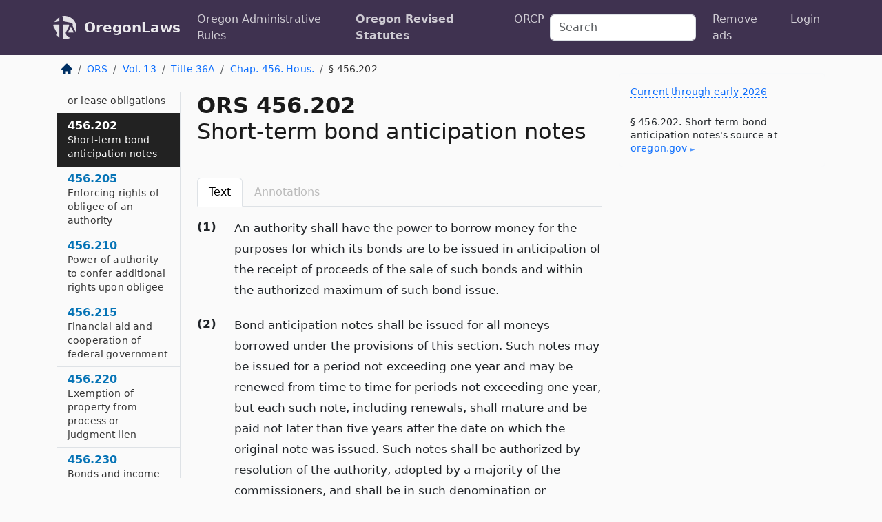

--- FILE ---
content_type: text/html; charset=utf-8
request_url: https://oregon.public.law/statutes/ors_456.202
body_size: 10442
content:
<!DOCTYPE html>
<html lang='en'>
<head>
<meta charset='utf-8'>
<meta content='width=device-width, initial-scale=1, shrink-to-fit=no' name='viewport'>
<meta content='ie=edge' http-equiv='x-ua-compatible'>
  <!-- Google tag (gtag.js) -->
  <script async src="https://www.googletagmanager.com/gtag/js?id=G-H4FE23NSBJ" crossorigin="anonymous"></script>
  <script>
    window.dataLayer = window.dataLayer || [];
    function gtag(){dataLayer.push(arguments);}
    gtag('js', new Date());

    gtag('config', 'G-H4FE23NSBJ');
  </script>

<!-- Metadata -->
<title>ORS 456.202 – Short-term bond anticipation notes</title>
<meta content='An authority shall have the power to borrow money for the purposes for which its bonds are to be issued in anticipation…' name='description'>

<link rel="canonical" href="https://oregon.public.law/statutes/ors_456.202">

    <!-- Twitter Meta Tags -->
    <meta name="twitter:card"        content="summary">
    <meta name="twitter:site"        content="@law_is_code">
    <meta name="twitter:title"       content="ORS 456.202 – Short-term bond anticipation notes">
    <meta name="twitter:description" content="An authority shall have the power to borrow money for the purposes for which its bonds are to be issued in anticipation…">

    <!-- Facebook Meta Tags -->
    <meta property="og:type"         content="article">
    <meta property="og:url"          content="https://oregon.public.law/statutes/ors_456.202">
    <meta property="og:title"        content="ORS 456.202 – Short-term bond anticipation notes">
    <meta property="og:determiner"   content="the">
    <meta property="og:description"  content="An authority shall have the power to borrow money for the purposes for which its bonds are to be issued in anticipation…">

    <meta property="article:author"  content="OR Legislature">

    <meta property="article:section" content="Housing, Games, Environment">

    <!-- Apple Meta Tags -->
    <meta property="og:site_name"     content="OregonLaws">

    <!-- LinkedIn Meta Tags -->
    <meta property="og:title"        content="ORS 456.202 – Short-term bond anticipation notes" name="title">

        <!-- Jurisdiction Icon -->

        <meta name="twitter:image"       content="https://oregon.public.law/assets/jurisdiction/oregon-c954d87af14b523b19b292236af483242aa1ca9007e0b96080fd9afcd3928858.png">
        <meta name="twitter:image:alt"   content="Oregon icon">
        
        <link rel="apple-touch-icon"     href="https://oregon.public.law/assets/jurisdiction/256x256/oregon-178e7f7dd689fa81d78879372c59764dd65e7a08331c87f39f8232d2a004a913.png" sizes="256x256" >
        <meta property="og:image"        content="https://oregon.public.law/assets/jurisdiction/256x256/oregon-178e7f7dd689fa81d78879372c59764dd65e7a08331c87f39f8232d2a004a913.png">
        <meta property="og:image:type"   content="image/png">
        <meta property="og:image:width"  content="256">
        <meta property="og:image:height" content="256">
        <meta property="og:image:alt"    content="Oregon icon">

<!-- CSS -->
<link rel="stylesheet" href="/assets/themes/oregon-92aca0990a7ed77f24fd328193eb539293a089948a57c02403d75ac7eafe8316.css">
<!-- Favicons -->
<!-- Platform-independent .ico -->
<link rel="icon" type="image/x-icon" href="/assets/favicon/favicon-1971bb419bcff8b826acfc6d31b7bcdaa84e2b889fb346f139d81d504e21301c.ico">
<!-- Generic Favicon -->
<link rel="icon" type="image/png" href="/assets/favicon/favicon-196x196-1a89cdc4f55cce907983623a3705b278153a4a7c3f4e937224c2f68263cdf079.png" sizes="196x196">
<!-- Apple -->
<link rel="icon" type="image/png" href="/assets/favicon/apple-touch-icon-152x152-34df06b5e2e93efe4b77219bb2f7c625e82b95f0bdadc5b066ec667d56fd329d.png" sizes="196x196">
<!-- Microsoft favicons -->
<meta content='#FFFFFF' name='msapplication-TileColor'>
<meta content='https://newyork.public.law/assets/favicon/mstile-144x144-1ff51a60a42438151b0aa8d2b8ecdaa867d9af9ede744983626c8263eb9051c5.png' name='msapplication-TileImage'>
<meta content='https://newyork.public.law/assets/favicon/mstile-310x150-ae54f5e235f629e5bbc1b3787980a0a0c790ccaaf7e6153f46e35480b9460a78.png' name='msapplication-wide310x150logo'>
<meta content='https://newyork.public.law/assets/favicon/mstile-310x310-c954d87af14b523b19b292236af483242aa1ca9007e0b96080fd9afcd3928858.png' name='msapplication-square310x310logo'>

<!-- Structured Data -->


  <script type="text/javascript" 
          async="async" 
          data-noptimize="1" 
          data-cfasync="false" 
          src="//scripts.pubnation.com/tags/94287298-70cd-4370-b788-e4f2e9fa8c06.js">
  </script>

</head>



<body data-environment="production" data-parent-path="/statutes/ors_chapter_456" data-revision-ruby="2.2.29" data-revision-ts="2.1.14" data-sentry-dsn-javascript="https://bab07efcc3f7485259f5baf1f2b14d4b@o118555.ingest.us.sentry.io/4509024199901184" data-statute-number="456.202">

<!-- Logo and Navbar -->
<nav class='navbar navbar-expand-lg navbar-dark d-print-none' id='top-navbar'>
<div class='container'>
<a class='navbar-brand' href='https://oregon.public.law'>
<img alt="Public.Law logo" height="34" width="34" src="/assets/logo/logo-white-on-transparent-68px-8727330fcdef91e245320acd7eb218bf7c3fc280a9ac48873293e89c65f1557a.png">
</a>
<a class='navbar-brand' href='https://oregon.public.law'>
OregonLaws
</a>
<button aria-controls='navbarSupportedContent' aria-expanded='false' aria-label='Toggle navigation' class='navbar-toggler' data-bs-target='#navbarSupportedContent' data-bs-toggle='collapse' type='button'>
<span class='navbar-toggler-icon'></span>
</button>
<div class='collapse navbar-collapse' id='navbarSupportedContent'>
<ul class='navbar-nav me-auto'>
<li class='nav-item'>
<a class='nav-link' href='/rules'>Oregon Administrative Rules</a>
</li>
<li class='nav-item active'>
<a class='nav-link' href='/statutes'>Oregon Revised Statutes</a>
</li>
<!-- Hack to add the ORCP if this is the Oregon site -->
<li class='nav-item'>
<a class='nav-link' href='/rules-of-civil-procedure'>ORCP</a>
</li>
</ul>
<!-- Small search form -->
<form class="form-inline my-2 my-lg-0 me-2" action="/search" accept-charset="UTF-8" method="get"><input type="search" name="term" id="term" value="" class="form-control mr-sm-2" placeholder="Search" aria-label="Search">
</form>
<ul class='navbar-nav me-right'>
<li class="nav-item rounded ms-1 me-1"><a class="nav-link rounded ms-1 me-1" href="https://www.public.law/pricing">Remove ads</a></li>
<li class="nav-item"><a class="nav-link" href="/users/sign_in">Login</a></li>
</ul>
</div>
</div>
</nav>

<div class='container'>
<div class='row'>
<div class='col-sm-10 col-print-12'>
<div class='d-print-none mb-4'>
  <script type="application/ld+json">
{"@context":"https://schema.org","@type":"BreadcrumbList","itemListElement":[{"@type":"ListItem","position":1,"item":"https://oregon.public.law/","name":"\u003cimg alt=\"Home\" height=\"16\" width=\"16\" src=\"/assets/home-bdfd622f0da71bdae5658d6657246217fd7f910da9dce4be94da15f81e831120.svg\"\u003e"},{"@type":"ListItem","position":2,"item":"https://oregon.public.law/statutes","name":"ORS"},{"@type":"ListItem","position":3,"item":"https://oregon.public.law/statutes/ors_volume_13","name":"Vol. 13"},{"@type":"ListItem","position":4,"item":"https://oregon.public.law/statutes/ors_title_36a","name":"Title 36A"},{"@type":"ListItem","position":5,"item":"https://oregon.public.law/statutes/ors_chapter_456","name":"Chap. 456. Hous."},{"@type":"ListItem","position":6,"item":"https://oregon.public.law/statutes/ors_456.202","name":"§ 456.202"}]}
</script>

<nav aria-label="breadcrumb">
  <ol class="breadcrumb">
      <li class="breadcrumb-item">
        <a href="https://oregon.public.law/"><img alt="Home" height="16" width="16" src="/assets/home-bdfd622f0da71bdae5658d6657246217fd7f910da9dce4be94da15f81e831120.svg"></a>
      </li>
      <li class="breadcrumb-item">
        <a href="https://oregon.public.law/statutes">ORS</a>
      </li>
      <li class="breadcrumb-item">
        <a href="https://oregon.public.law/statutes/ors_volume_13">Vol. 13</a>
      </li>
      <li class="breadcrumb-item">
        <a href="https://oregon.public.law/statutes/ors_title_36a">Title 36A</a>
      </li>
      <li class="breadcrumb-item">
        <a href="https://oregon.public.law/statutes/ors_chapter_456">Chap. 456. Hous.</a>
      </li>
    
      <li class="breadcrumb-item active" aria-current="page">
        § 456.202
      </li>
  </ol>
</nav> 

</div>


<div class='row'>
<div class='col-sm order-last'>
<article>
<div id='leaf-page-title'>
<h1 id='number_and_name'>
<span class='meta-name-and-number'>
<span class='d-none d-print-inline'>

</span>
ORS 456.202
</span>
<br>
<span id='name'>
Short-term bond anticipation notes
</span>
</h1>
</div>

<hr class='d-none d-print-block top'>
<div class='d-print-none'>
<ul class='nav nav-tabs mb-3' id='sectionTabs' role='tablist'>
<li class='nav-item' role='presentation'>
<a aria-controls='leaf-statute-body' aria-selected='true' class='nav-link active' data-bs-toggle='tab' href='#text-pane' id='text-tab' role='tab'>
Text
</a>
</li>
<li class='nav-item' role='presentation'>
<a aria-controls='annotations' aria-disabled='true' aria-selected='false' class='nav-link disabled' data-bs-toggle='tab' href='#annotations-pane' id='annotations-tab' role='tab' style='color: #bbb'>
Annotations
</a>
</li>
</ul>
</div>
<div class='tab-content' id='sectionTabsContent'>
<div aria-labelledby='text-tab' class='tab-pane fade show active' id='text-pane' role='tabpanel'>
<div id='leaf-statute-body'>
<section class="level-0 non-meta outline"><h2>(1)</h2>An authority shall have the power to borrow money for the purposes for which its bonds are to be issued in anticipation of the receipt of proceeds of the sale of such bonds and within the authorized maximum of such bond issue.</section>
<section class="level-0 non-meta outline"><h2>(2)</h2>Bond anticipation notes shall be issued for all moneys borrowed under the provisions of this section. Such notes may be issued for a period not exceeding one year and may be renewed from time to time for periods not exceeding one year, but each such note, including renewals, shall mature and be paid not later than five years after the date on which the original note was issued. Such notes shall be authorized by resolution of the authority, adopted by a majority of the commissioners, and shall be in such denomination or denominations, shall bear interest at such rate or rates, shall be in such form, and shall be executed in such manner, all as a majority of the commissioners shall prescribe. Such notes may be sold at public or private sale in the manner and at such price or prices or for such other consideration, including real or personal property, as the authority shall determine, provided that if such notes be renewal notes, they may be exchanged for notes then outstanding on such terms as the authority shall determine. [1977 c.342 §2]</section>

<div class='d-print-none mt-5'>
<hr style='width: 33%; margin-left: 0;'>
<p class='small' style='line-height: 1.4em; letter-spacing: 0.01rem;'>
<cite>
<i>Source:</i>
<i>Section 456.202 — Short-term bond anticipation notes</i>,<code> <a id="footer-source-link" rel="nofollow" href="https://www.oregonlegislature.gov/bills_laws/ors/ors456.html">https://www.&shy;oregonlegislature.&shy;gov/bills_laws/ors/ors456.&shy;html</a></code> (accessed May 26, 2025).
</cite>
</p>
</div>

</div>
</div>
<div aria-labelledby='annotations-tab' class='tab-pane fade' id='annotations-pane' role='tabpanel'>
<div id='annotations'>
<div class='row'>
<div class='col-sm-12'>

</div>
</div>

</div>
</div>
</div>
</article>
</div>
<div class='col-sm-3 order-first d-none d-md-block d-print-none'>
<main class='sticky-top'>
<div class='d-flex flex-column align-items-stretch'>
<div class='list-group list-group-flush scrollarea border-end' id='sibling-nav'>
<a class='list-group-item list-group-item-action' href='ors_456.005' id='n456.005'>456.005<br><span class='name'>Definitions for ORS chapters 456 and 458</span></a>
<a class='list-group-item list-group-item-action' href='ors_456.055' id='n456.055'>456.055<br><span class='name'>Definitions for ORS 456.055 to 456.235</span></a>
<a class='list-group-item list-group-item-action' href='ors_456.060' id='n456.060'>456.060<br><span class='name'>Definition of “area of operation”</span></a>
<a class='list-group-item list-group-item-action' href='ors_456.065' id='n456.065'>456.065<br><span class='name'>Definition of “housing project.”</span></a>
<a class='list-group-item list-group-item-action' href='ors_456.070' id='n456.070'>456.070<br><span class='name'>Declaration of necessity for establishment of housing authorities</span></a>
<a class='list-group-item list-group-item-action' href='ors_456.075' id='n456.075'>456.075<br><span class='name'>Housing authorities created</span></a>
<a class='list-group-item list-group-item-action' href='ors_456.080' id='n456.080'>456.080<br><span class='name'>Determination of need for housing authority</span></a>
<a class='list-group-item list-group-item-action' href='ors_456.085' id='n456.085'>456.085<br><span class='name'>Adopting resolution declaring need for authority</span></a>
<a class='list-group-item list-group-item-action' href='ors_456.090' id='n456.090'>456.090<br><span class='name'>Sufficiency of resolution</span></a>
<a class='list-group-item list-group-item-action' href='ors_456.095' id='n456.095'>456.095<br><span class='name'>Appointment and qualification of commissioners of housing authorities</span></a>
<a class='list-group-item list-group-item-action' href='ors_456.100' id='n456.100'>456.100<br><span class='name'>Terms and compensation of commissioners</span></a>
<a class='list-group-item list-group-item-action' href='ors_456.105' id='n456.105'>456.105<br><span class='name'>Organization</span></a>
<a class='list-group-item list-group-item-action' href='ors_456.110' id='n456.110'>456.110<br><span class='name'>Removal of commissioner</span></a>
<a class='list-group-item list-group-item-action' href='ors_456.115' id='n456.115'>456.115<br><span class='name'>Commissioners and employees may not have interest in project other than as tenant</span></a>
<a class='list-group-item list-group-item-action' href='ors_456.118' id='n456.118'>456.118<br><span class='name'>Prohibition against using term</span></a>
<a class='list-group-item list-group-item-action' href='ors_456.120' id='n456.120'>456.120<br><span class='name'>Powers of housing authority as public corporation</span></a>
<a class='list-group-item list-group-item-action' href='ors_456.122' id='n456.122'>456.122<br><span class='name'>Inapplicability of laws relating to other public bodies</span></a>
<a class='list-group-item list-group-item-action' href='ors_456.125' id='n456.125'>456.125<br><span class='name'>Research, planning, construction and operation of housing projects</span></a>
<a class='list-group-item list-group-item-action' href='ors_456.128' id='n456.128'>456.128<br><span class='name'>Housing authority intellectual property</span></a>
<a class='list-group-item list-group-item-action' href='ors_456.130' id='n456.130'>456.130<br><span class='name'>Investigations, hearings and recommendations of authority</span></a>
<a class='list-group-item list-group-item-action' href='ors_456.135' id='n456.135'>456.135<br><span class='name'>Delegation of powers or duties</span></a>
<a class='list-group-item list-group-item-action' href='ors_456.140' id='n456.140'>456.140<br><span class='name'>Joinder or cooperation of authorities</span></a>
<a class='list-group-item list-group-item-action' href='ors_456.145' id='n456.145'>456.145<br><span class='name'>Eminent domain</span></a>
<a class='list-group-item list-group-item-action' href='ors_456.150' id='n456.150'>456.150<br><span class='name'>Housing projects subject to local laws</span></a>
<a class='list-group-item list-group-item-action' href='ors_456.153' id='n456.153'>456.153<br><span class='name'>Involvement in mixed income housing project</span></a>
<a class='list-group-item list-group-item-action' href='ors_456.155' id='n456.155'>456.155<br><span class='name'>Policy regarding profit from projects</span></a>
<a class='list-group-item list-group-item-action' href='ors_456.160' id='n456.160'>456.160<br><span class='name'>Limitations as to rentals</span></a>
<a class='list-group-item list-group-item-action' href='ors_456.165' id='n456.165'>456.165<br><span class='name'>Vested rights of creditors not affected by restrictions of ORS 456.155 and 456.160</span></a>
<a class='list-group-item list-group-item-action' href='ors_456.171' id='n456.171'>456.171<br><span class='name'>Independent audit of authority</span></a>
<a class='list-group-item list-group-item-action' href='ors_456.175' id='n456.175'>456.175<br><span class='name'>Issuance of bonds</span></a>
<a class='list-group-item list-group-item-action' href='ors_456.180' id='n456.180'>456.180<br><span class='name'>Liability on bonds</span></a>
<a class='list-group-item list-group-item-action' href='ors_456.185' id='n456.185'>456.185<br><span class='name'>Issuance of bonds</span></a>
<a class='list-group-item list-group-item-action' href='ors_456.190' id='n456.190'>456.190<br><span class='name'>Presumption of validity of bond</span></a>
<a class='list-group-item list-group-item-action' href='ors_456.200' id='n456.200'>456.200<br><span class='name'>Powers of authority in securing payment of bonds or lease obligations</span></a>
<a class='list-group-item list-group-item-action' href='ors_456.202' id='n456.202'>456.202<br><span class='name'>Short-term bond anticipation notes</span></a>
<a class='list-group-item list-group-item-action' href='ors_456.205' id='n456.205'>456.205<br><span class='name'>Enforcing rights of obligee of an authority</span></a>
<a class='list-group-item list-group-item-action' href='ors_456.210' id='n456.210'>456.210<br><span class='name'>Power of authority to confer additional rights upon obligee</span></a>
<a class='list-group-item list-group-item-action' href='ors_456.215' id='n456.215'>456.215<br><span class='name'>Financial aid and cooperation of federal government</span></a>
<a class='list-group-item list-group-item-action' href='ors_456.220' id='n456.220'>456.220<br><span class='name'>Exemption of property from process or judgment lien</span></a>
<a class='list-group-item list-group-item-action' href='ors_456.230' id='n456.230'>456.230<br><span class='name'>Bonds and income therefrom exempt from personal income taxes</span></a>
<a class='list-group-item list-group-item-action' href='ors_456.233' id='n456.233'>456.233<br><span class='name'>Transfer of housing authority from governing body to separate board</span></a>
<a class='list-group-item list-group-item-action' href='ors_456.235' id='n456.235'>456.235<br><span class='name'>Dissolution of housing authorities</span></a>
<a class='list-group-item list-group-item-action' href='ors_456.250' id='n456.250'>456.250<br><span class='name'>Definitions for ORS 456.250 to 456.267</span></a>
<a class='list-group-item list-group-item-action' href='ors_456.255' id='n456.255'>456.255<br><span class='name'>Legislative findings</span></a>
<a class='list-group-item list-group-item-action' href='ors_456.258' id='n456.258'>456.258<br><span class='name'>Applicability</span></a>
<a class='list-group-item list-group-item-action' href='ors_456.259' id='n456.259'>456.259<br><span class='name'>Termination date notice to tenants</span></a>
<a class='list-group-item list-group-item-action' href='ors_456.260' id='n456.260'>456.260<br><span class='name'>Termination date notice to government</span></a>
<a class='list-group-item list-group-item-action' href='ors_456.261' id='n456.261'>456.261<br><span class='name'>Department notice of extension of affordability restrictions</span></a>
<a class='list-group-item list-group-item-action' href='ors_456.262' id='n456.262'>456.262<br><span class='name'>Offers by qualified purchasers</span></a>
<a class='list-group-item list-group-item-action' href='ors_456.263' id='n456.263'>456.263<br><span class='name'>Right of first refusal</span></a>
<a class='list-group-item list-group-item-action' href='ors_456.264' id='n456.264'>456.264<br><span class='name'>Remedy for failure to give notice</span></a>
<a class='list-group-item list-group-item-action' href='ors_456.265' id='n456.265'>456.265<br><span class='name'>Sanctions against withdrawing property owner prohibited</span></a>
<a class='list-group-item list-group-item-action' href='ors_456.267' id='n456.267'>456.267<br><span class='name'>Duties of landlord and owner to tenants after termination date</span></a>
<a class='list-group-item list-group-item-action' href='ors_456.270' id='n456.270'>456.270<br><span class='name'>Definitions for ORS 456.270 to 456.295</span></a>
<a class='list-group-item list-group-item-action' href='ors_456.275' id='n456.275'>456.275<br><span class='name'>Legislative findings</span></a>
<a class='list-group-item list-group-item-action' href='ors_456.280' id='n456.280'>456.280<br><span class='name'>Covenant creation, effect, conveyance, duration and termination</span></a>
<a class='list-group-item list-group-item-action' href='ors_456.285' id='n456.285'>456.285<br><span class='name'>Permissible provisions</span></a>
<a class='list-group-item list-group-item-action' href='ors_456.290' id='n456.290'>456.290<br><span class='name'>Validity of covenant</span></a>
<a class='list-group-item list-group-item-action' href='ors_456.295' id='n456.295'>456.295<br><span class='name'>Action affecting covenant</span></a>
<a class='list-group-item list-group-item-action' href='ors_456.305' id='n456.305'>456.305<br><span class='name'>Definitions for ORS 456.305 to 456.325</span></a>
<a class='list-group-item list-group-item-action' href='ors_456.310' id='n456.310'>456.310<br><span class='name'>Purpose</span></a>
<a class='list-group-item list-group-item-action' href='ors_456.315' id='n456.315'>456.315<br><span class='name'>Powers of state public bodies in aiding or cooperating on housing projects</span></a>
<a class='list-group-item list-group-item-action' href='ors_456.320' id='n456.320'>456.320<br><span class='name'>Donations and loans to housing authority</span></a>
<a class='list-group-item list-group-item-action' href='ors_456.325' id='n456.325'>456.325<br><span class='name'>Resolution to exercise powers</span></a>
<a class='list-group-item list-group-item-action' href='ors_456.355' id='n456.355'>456.355<br><span class='name'>Definitions for ORS 456.355 to 456.370</span></a>
<a class='list-group-item list-group-item-action' href='ors_456.360' id='n456.360'>456.360<br><span class='name'>Purpose</span></a>
<a class='list-group-item list-group-item-action' href='ors_456.365' id='n456.365'>456.365<br><span class='name'>Powers of city or county in aiding or cooperating on housing projects</span></a>
<a class='list-group-item list-group-item-action' href='ors_456.370' id='n456.370'>456.370<br><span class='name'>Exercise of powers</span></a>
<a class='list-group-item list-group-item-action' href='ors_456.375' id='n456.375'>456.375<br><span class='name'>Definitions for ORS 456.375 to 456.390</span></a>
<a class='list-group-item list-group-item-action' href='ors_456.378' id='n456.378'>456.378<br><span class='name'>Housing Choice Landlord Guarantee Program</span></a>
<a class='list-group-item list-group-item-action' href='ors_456.385' id='n456.385'>456.385<br><span class='name'>Housing Choice Landlord Guarantee Program Fund</span></a>
<a class='list-group-item list-group-item-action' href='ors_456.390' id='n456.390'>456.390<br><span class='name'>Annual report regarding participation of housing authorities in Housing Choice Voucher Program</span></a>
<a class='list-group-item list-group-item-action' href='ors_456.395' id='n456.395'>456.395<br><span class='name'>Department and council assistance to housing authorities</span></a>
<a class='list-group-item list-group-item-action' href='ors_456.400' id='n456.400'>456.400<br><span class='name'>Definitions for ORS 456.400 to 456.433</span></a>
<a class='list-group-item list-group-item-action' href='ors_456.403' id='n456.403'>456.403<br><span class='name'>Housing and Community Services Department support for manufactured dwelling parks and marinas</span></a>
<a class='list-group-item list-group-item-action' href='ors_456.407' id='n456.407'>456.407<br><span class='name'>Policy encouraging settlement of disputes</span></a>
<a class='list-group-item list-group-item-action' href='ors_456.414' id='n456.414'>456.414<br><span class='name'>Manufactured and Marina Communities Account</span></a>
<a class='list-group-item list-group-item-action' href='ors_456.418' id='n456.418'>456.418<br><span class='name'>Special assessment</span></a>
<a class='list-group-item list-group-item-action' href='ors_456.422' id='n456.422'>456.422<br><span class='name'>Information concerning available manufactured dwelling park rental spaces</span></a>
<a class='list-group-item list-group-item-action' href='ors_456.426' id='n456.426'>456.426<br><span class='name'>Functions of manufactured dwelling site information clearinghouse</span></a>
<a class='list-group-item list-group-item-action' href='ors_456.429' id='n456.429'>456.429<br><span class='name'>Scope of information collected</span></a>
<a class='list-group-item list-group-item-action' href='ors_456.433' id='n456.433'>456.433<br><span class='name'>Funding of clearinghouse</span></a>
<a class='list-group-item list-group-item-action' href='ors_456.500' id='n456.500'>456.500<br><span class='name'>Legislative findings</span></a>
<a class='list-group-item list-group-item-action' href='ors_456.502' id='n456.502'>456.502<br><span class='name'>Affordable Housing Land Acquisition Revolving Loan Program</span></a>
<a class='list-group-item list-group-item-action' href='ors_456.506' id='n456.506'>456.506<br><span class='name'>Findings</span></a>
<a class='list-group-item list-group-item-action' href='ors_456.508' id='n456.508'>456.508<br><span class='name'>Definitions for ORS 456.510 and 456.513</span></a>
<a class='list-group-item list-group-item-action' href='ors_456.510' id='n456.510'>456.510<br><span class='name'>Visitability requirements</span></a>
<a class='list-group-item list-group-item-action' href='ors_456.513' id='n456.513'>456.513<br><span class='name'>Exemption from visitability requirements</span></a>
<a class='list-group-item list-group-item-action' href='ors_456.514' id='n456.514'>456.514<br><span class='name'>Rules</span></a>
<a class='list-group-item list-group-item-action' href='ors_456.515' id='n456.515'>456.515<br><span class='name'>Definitions for ORS 456.515 to 456.725 and ORS chapter 458</span></a>
<a class='list-group-item list-group-item-action' href='ors_456.519' id='n456.519'>456.519<br><span class='name'>General obligation bonds authorized</span></a>
<a class='list-group-item list-group-item-action' href='ors_456.530' id='n456.530'>456.530<br><span class='name'>Willingness to make residential loans factor in selecting depositaries</span></a>
<a class='list-group-item list-group-item-action' href='ors_456.535' id='n456.535'>456.535<br><span class='name'>Elderly and Disabled Housing Fund</span></a>
<a class='list-group-item list-group-item-action' href='ors_456.539' id='n456.539'>456.539<br><span class='name'>Administration of Elderly and Disabled Housing Fund</span></a>
<a class='list-group-item list-group-item-action' href='ors_456.540' id='n456.540'>456.540<br><span class='name'>Requirements for elderly housing project upon retirement of bond obligations</span></a>
<a class='list-group-item list-group-item-action' href='ors_456.541' id='n456.541'>456.541<br><span class='name'>Project applications for housing serving persons with disabilities</span></a>
<a class='list-group-item list-group-item-action' href='ors_456.543' id='n456.543'>456.543<br><span class='name'>Elderly and Disabled Housing Sinking Fund</span></a>
<a class='list-group-item list-group-item-action' href='ors_456.545' id='n456.545'>456.545<br><span class='name'>Report to Legislative Assembly on accessibility of housing funded by department</span></a>
<a class='list-group-item list-group-item-action' href='ors_456.547' id='n456.547'>456.547<br><span class='name'>Assistance, grants and gifts to department for housing purposes</span></a>
<a class='list-group-item list-group-item-action' href='ors_456.548' id='n456.548'>456.548<br><span class='name'>Definitions for ORS 456.548 to 456.725</span></a>
<a class='list-group-item list-group-item-action' href='ors_456.550' id='n456.550'>456.550<br><span class='name'>Policy</span></a>
<a class='list-group-item list-group-item-action' href='ors_456.555' id='n456.555'>456.555<br><span class='name'>Housing and Community Services Department established</span></a>
<a class='list-group-item list-group-item-action' href='ors_456.559' id='n456.559'>456.559<br><span class='name'>Powers and duties of department</span></a>
<a class='list-group-item list-group-item-action' href='ors_456.561' id='n456.561'>456.561<br><span class='name'>Loans, grants and funding awards</span></a>
<a class='list-group-item list-group-item-action' href='ors_456.562' id='n456.562'>456.562<br><span class='name'>Department intellectual property</span></a>
<a class='list-group-item list-group-item-action' href='ors_456.565' id='n456.565'>456.565<br><span class='name'>Powers of director</span></a>
<a class='list-group-item list-group-item-action' href='ors_456.567' id='n456.567'>456.567<br><span class='name'>Oregon Housing Stability Council</span></a>
<a class='list-group-item list-group-item-action' href='ors_456.569' id='n456.569'>456.569<br><span class='name'>Authority of Housing and Community Services Department to require fingerprints</span></a>
<a class='list-group-item list-group-item-action' href='ors_456.571' id='n456.571'>456.571<br><span class='name'>Powers and duties of council</span></a>
<a class='list-group-item list-group-item-action' href='ors_456.572' id='n456.572'>456.572<br><span class='name'>State housing plan</span></a>
<a class='list-group-item list-group-item-action' href='ors_456.574' id='n456.574'>456.574<br><span class='name'>Housing and Community Services Department Fund</span></a>
<a class='list-group-item list-group-item-action' href='ors_456.578' id='n456.578'>456.578<br><span class='name'>Use of funds</span></a>
<a class='list-group-item list-group-item-action' href='ors_456.579' id='n456.579'>456.579<br><span class='name'>Manufactured Dwelling Parks Account</span></a>
<a class='list-group-item list-group-item-action' href='ors_456.581' id='n456.581'>456.581<br><span class='name'>Uses of Manufactured Dwelling Parks Account</span></a>
<a class='list-group-item list-group-item-action' href='ors_456.582' id='n456.582'>456.582<br><span class='name'>Prohibited acts</span></a>
<a class='list-group-item list-group-item-action' href='ors_456.585' id='n456.585'>456.585<br><span class='name'>Agriculture workforce housing information</span></a>
<a class='list-group-item list-group-item-action' href='ors_456.587' id='n456.587'>456.587<br><span class='name'>Electricity Public Purpose Charge Fund</span></a>
<a class='list-group-item list-group-item-action' href='ors_456.589' id='n456.589'>456.589<br><span class='name'>Legislative findings</span></a>
<a class='list-group-item list-group-item-action' href='ors_456.593' id='n456.593'>456.593<br><span class='name'>Use of bonds for single-family home loans in Portland</span></a>
<a class='list-group-item list-group-item-action' href='ors_456.594' id='n456.594'>456.594<br><span class='name'>Definitions</span></a>
<a class='list-group-item list-group-item-action' href='ors_456.595' id='n456.595'>456.595<br><span class='name'>Petroleum supplier assessment</span></a>
<a class='list-group-item list-group-item-action' href='ors_456.597' id='n456.597'>456.597<br><span class='name'>Oil-Heated Dwellings Energy Account</span></a>
<a class='list-group-item list-group-item-action' href='ors_456.599' id='n456.599'>456.599<br><span class='name'>Rules</span></a>
<a class='list-group-item list-group-item-action' href='ors_456.601' id='n456.601'>456.601<br><span class='name'>Statewide housing production dashboard</span></a>
<a class='list-group-item list-group-item-action' href='ors_456.602' id='n456.602'>456.602<br><span class='name'>Statewide housing equity indicators</span></a>
<a class='list-group-item list-group-item-action' href='ors_456.603' id='n456.603'>456.603<br><span class='name'>Public meeting for severely rent-burdened cities</span></a>
<a class='list-group-item list-group-item-action' href='ors_456.605' id='n456.605'>456.605<br><span class='name'>Mortgage credit certificate program</span></a>
<a class='list-group-item list-group-item-action' href='ors_456.607' id='n456.607'>456.607<br><span class='name'>Definitions</span></a>
<a class='list-group-item list-group-item-action' href='ors_456.608' id='n456.608'>456.608<br><span class='name'>Rent Guarantee Program</span></a>
<a class='list-group-item list-group-item-action' href='ors_456.609' id='n456.609'>456.609<br><span class='name'>Rent Guarantee Program Fund</span></a>
<a class='list-group-item list-group-item-action' href='ors_456.612' id='n456.612'>456.612<br><span class='name'>Declaration of financing purpose</span></a>
<a class='list-group-item list-group-item-action' href='ors_456.620' id='n456.620'>456.620<br><span class='name'>Duties of department in carrying out housing programs</span></a>
<a class='list-group-item list-group-item-action' href='ors_456.623' id='n456.623'>456.623<br><span class='name'>Project funding notification registry</span></a>
<a class='list-group-item list-group-item-action' href='ors_456.625' id='n456.625'>456.625<br><span class='name'>Department powers</span></a>
<a class='list-group-item list-group-item-action' href='ors_456.627' id='n456.627'>456.627<br><span class='name'>Limitations on department to make single-family residential loans</span></a>
<a class='list-group-item list-group-item-action' href='ors_456.630' id='n456.630'>456.630<br><span class='name'>Services to qualified sponsors and institutions</span></a>
<a class='list-group-item list-group-item-action' href='ors_456.635' id='n456.635'>456.635<br><span class='name'>Commitments on residential loans</span></a>
<a class='list-group-item list-group-item-action' href='ors_456.640' id='n456.640'>456.640<br><span class='name'>Purchase of residential loans</span></a>
<a class='list-group-item list-group-item-action' href='ors_456.645' id='n456.645'>456.645<br><span class='name'>Revenue bonds</span></a>
<a class='list-group-item list-group-item-action' href='ors_456.655' id='n456.655'>456.655<br><span class='name'>When bonds not to be issued</span></a>
<a class='list-group-item list-group-item-action' href='ors_456.661' id='n456.661'>456.661<br><span class='name'>Limitation on revenue bond amount</span></a>
<a class='list-group-item list-group-item-action' href='ors_456.665' id='n456.665'>456.665<br><span class='name'>Status of revenue bonds</span></a>
<a class='list-group-item list-group-item-action' href='ors_456.670' id='n456.670'>456.670<br><span class='name'>Bond maturity</span></a>
<a class='list-group-item list-group-item-action' href='ors_456.675' id='n456.675'>456.675<br><span class='name'>Bond provisions and limits</span></a>
<a class='list-group-item list-group-item-action' href='ors_456.680' id='n456.680'>456.680<br><span class='name'>Purchase of bonds by department</span></a>
<a class='list-group-item list-group-item-action' href='ors_456.685' id='n456.685'>456.685<br><span class='name'>Bondholders’ remedies</span></a>
<a class='list-group-item list-group-item-action' href='ors_456.690' id='n456.690'>456.690<br><span class='name'>Loan authority of department</span></a>
<a class='list-group-item list-group-item-action' href='ors_456.692' id='n456.692'>456.692<br><span class='name'>Loans financed through bonds secured by specific properties</span></a>
<a class='list-group-item list-group-item-action' href='ors_456.695' id='n456.695'>456.695<br><span class='name'>Housing required to comply with land use plans, zoning and other ordinances</span></a>
<a class='list-group-item list-group-item-action' href='ors_456.697' id='n456.697'>456.697<br><span class='name'>Restrictions on use of financing provided by department</span></a>
<a class='list-group-item list-group-item-action' href='ors_456.700' id='n456.700'>456.700<br><span class='name'>Pledge and lien</span></a>
<a class='list-group-item list-group-item-action' href='ors_456.705' id='n456.705'>456.705<br><span class='name'>Servicing loans</span></a>
<a class='list-group-item list-group-item-action' href='ors_456.710' id='n456.710'>456.710<br><span class='name'>Department advances to qualified housing sponsors</span></a>
<a class='list-group-item list-group-item-action' href='ors_456.715' id='n456.715'>456.715<br><span class='name'>Insurance of loans</span></a>
<a class='list-group-item list-group-item-action' href='ors_456.717' id='n456.717'>456.717<br><span class='name'>Interim construction financing for multifamily housing</span></a>
<a class='list-group-item list-group-item-action' href='ors_456.720' id='n456.720'>456.720<br><span class='name'>Housing Finance Fund</span></a>
<a class='list-group-item list-group-item-action' href='ors_456.722' id='n456.722'>456.722<br><span class='name'>Preferences in funding grants to low-income housing providers</span></a>
<a class='list-group-item list-group-item-action' href='ors_456.723' id='n456.723'>456.723<br><span class='name'>Legislative finding on bonding authority of department</span></a>
<a class='list-group-item list-group-item-action' href='ors_456.725' id='n456.725'>456.725<br><span class='name'>Discrimination against purchaser with children prohibited</span></a>

</div>
</div>
</main>
</div>

</div>

</div>
<div class='col-sm-2 d-print-none d-none d-lg-block'>
<!-- Right Side Bar -->
<div class='card border-light mb-1 mt-3'>
<div class='card-body'>
<p class='mb-1 card-text small' style='line-height: 1.5em; letter-spacing: 0.01rem'>
<a class='currency-modal-link' data-bs-target='#currencyModal' data-bs-toggle='modal'>
Current through early 2026
</a>
</p>
<p class='card-text mt-4 small' style='line-height: 1.4em; letter-spacing: 0.01rem'>
<cite>
§ 456.202. Short-term bond anticipation notes's source at
<a class="source-link external" rel="nofollow" href="https://www.oregonlegislature.gov/bills_laws/ors/ors456.html">oregon​.gov</a>
</cite>
</p>
</div>
</div>






</div>
</div>
<hr class='bottom'>
<footer>
<div class='d-print-none'>
<div class='row'>
<div class='col-sm-3' id='stay-connected'>
<h2>Stay Connected</h2>
<p>
Join thousands of people who receive monthly site updates.
</p>
<p>
<a class='btn btn-primary' href='https://eepurl.com/dqx2dj' id='temp-subscribe' role='button'>Subscribe</a>
</p>
<p id='social-icons'>
<a href="https://www.instagram.com/law.is.code/"><img alt="Instagram" loading="lazy" decoding="async" height="50" width="50" src="/assets/social/instagram-logo-840401f66d7e41fb9696f8e077c49b550e669a1a613e2612a7ba18aa2c53776d.svg"></a>
<a href="https://www.facebook.com/PublicDotLaw"><img alt="Facebook" loading="lazy" decoding="async" height="50" width="50" src="/assets/social/facebook-logo-button-a44d2115afa1417c74235fd98657a42b6602af1b47332364fa6627a80e5a61ff.svg"></a>
<a href="https://twitter.com/law_is_code"><img alt="Twitter" loading="lazy" decoding="async" height="50" width="50" src="/assets/social/twitter-logo-button-39f7c16ed398ca50006cd9a20dc33da44f7110bc26dbe7ec8980cbd9fc44cdc6.svg"></a>
<a href="https://github.com/public-law/"><img alt="Our GitHub Page" loading="lazy" decoding="async" height="50" width="50" src="/assets/social/github-logo-b4302181192a1d29bb4b020699926827cea1717d423541ad0ec8b318cda6ff97.svg"></a>
</p>
</div>
<div class='col-sm-4'>
<h2>Get Legal Help</h2>
<p class='mb-4'>
The <a class="external" href="https://www.osbar.org/index.html">Oregon State Bar</a> runs a service for finding
an attorney in good standing. Initial consultations
are usually free or discounted: <a class="external" href="https://www.osbar.org/public/ris/">Lawyer Referral Service</a>
</p>
<h2>Committed to Public Service</h2>
<p>
We will always provide free access to the current law. In addition,
<a href='https://blog.public.law/automatic-upgrade-for-non-profit-educational-and-govt-users/'>we provide special support</a>
for non-profit, educational, and government users. Through social
entre­pre­neurship, we’re lowering the cost of legal services and
increasing citizen access.
</p>
</div>
<div class='col-sm-5'>
<nav>
<h2>Navigate</h2>
<div class='row'>
<div class='col-sm-4'>
<ul class='compact'>
<li class='mb-2'><a href="https://www.public.law/legal-help-services">Find a Lawyer</a></li>
<li class='mb-2'><a href="https://blog.public.law">Blog</a></li>
<li class='mb-2'><a href="https://www.public.law/about-us">About Us</a></li>
<li class='mb-2'><a href="https://www.public.law/api-info">API</a></li>
<li class='mb-2'><a href="https://www.public.law/contact-us">Contact Us</a></li>
<li class='mb-2'><a href="https://www.public.law/blog">Reports</a></li>
<li class='mb-2'><a href="https://www.public.law/sources">Secondary Sources</a></li>
<li class='mb-2'><a href="https://www.public.law/privacy-policy">Privacy Policy</a></li>
</ul>
</div>
<div class='col-sm-8'>
<table class='table table-sm table-borderless table-light'>
<tbody>
<tr>
<th>California:</th>
<td><a href="https://california.public.law/codes">Codes</a></td>
</tr>
<tr>
<th>Colorado:</th>
<td><a href="https://colorado.public.law/statutes">C.R.S.</a></td>
</tr>
<tr>
<th>Florida:</th>
<td><a href="https://florida.public.law/statutes">Statutes</a></td>
</tr>
<tr>
<th>Nevada:</th>
<td><a href="https://nevada.public.law/statutes">NRS</a></td>
</tr>
<tr>
<th>New York:</th>
<td><a href="https://newyork.public.law/laws">Laws</a></td>
</tr>
<tr>
<th>Oregon:</th>
<td><a href="https://oregon.public.law/rules">OAR</a>, <a href="https://oregon.public.law/statutes">ORS</a></td>
</tr>
<tr>
<th>Texas:</th>
<td><a href="https://texas.public.law/statutes">Statutes</a></td>
</tr>
<tr>
<th>World:</th>
<td><a href="https://www.public.law/world/rome_statute">Rome Statute</a>, <a href="https://www.public.law/dictionary">International Dictionary</a></td>
</tr>
</tbody>
</table>
</div>
</div>
</nav>
</div>
</div>

</div>
<div class='d-none d-print-block'>
<p class='small'>
<i>Location:</i>
<code>https://oregon.public.law/statutes/ors_456.202</code>
</p>
<p class='small'>
<i>Original Source:</i>
<i>Section 456.202 — Short-term bond anticipation notes</i>,
<code>https://www.&shy;oregonlegislature.&shy;gov/bills_laws/ors/ors456.&shy;html</code>
(last ac&shy;cessed May 10, 2025).
</p>

</div>
</footer>

<!-- Modal -->
<div class="modal fade" id="intentionallyBlankModal" tabindex="-1" aria-labelledby="intentionallyBlankModalLabel" aria-hidden="true">
    <div class="modal-dialog modal-dialog-centered">
      <div class="modal-content">
        <div class="modal-header">
          <h5 class="modal-title" id="intentionallyBlankModalLabel">Blank Outline Levels</h5>
          <button type="button" class="close" data-bs-dismiss="modal" aria-label="Close">
            <span aria-hidden="true">&times;</span>
          </button>
        </div>
        <div class="modal-body">
          <p>
          The legislature occasionally skips outline levels.
          For example:
          </p>

<pre>(3) A person may apply [...]
(4)(a) A person petitioning for relief [...]</pre>

          <p>
            In this example, <strong>(3)</strong>, <strong>(4)</strong>,
            and <strong>(4)(a)</strong> are all outline levels, but 
            <strong>(4)</strong> was
            omitted by its authors. It's only implied. This presents an
            interesting challenge when laying out the text. We've
            decided to display a blank section with this note, in order
            to aide readability.
          </p>

          <div class="alert alert-info" role="alert">
            <strong>Trust but verify.</strong>
              <cite>
                <a class="source-link external" rel="nofollow" href="https://www.oregonlegislature.gov/bills_laws/ors/ors456.html">Here is the original source for section 456.202</a>
              </cite>
          </div>

          <p>
            Do you have an opinion about this solution?
            <a href="https://www.public.law/contact-us">Drop us a line.</a>
          </p>
        </div>
        <div class="modal-footer">
          <button type="button" class="btn btn-primary" data-bs-dismiss="modal">Close</button>
        </div>
      </div>
    </div>
  </div>

</div>
    <script src="https://js.sentry-cdn.com/bab07efcc3f7485259f5baf1f2b14d4b.min.js" crossorigin="anonymous"></script>

<script src="/assets/application-8807a6c505c369ecf132761755ed2343e2aa03aad8dedd9e32a7ca33c042fd94.js" type="module"></script>
<div aria-hidden='true' aria-labelledby='currencyModalTitle' class='modal fade' id='currencyModal' role='dialog' tabindex='-1'>
<div class='modal-dialog modal-lg' role='document'>
<div class='modal-content'>
<div class='modal-header'>
<h5 class='modal-title' id='currencyModalTitle'>ORS Timeline</h5>
<button aria-label='Close' class='btn-close' data-bs-dismiss='modal' type='button'></button>
</div>
<div class='modal-body text-start'>
<p>
This online publication of the ORS is up to date through
early 2026.
It consists of;
</p>
<ul class='mb-5'>
<li>
the
<strong>2023 edition</strong>
of the ORS, and
</li>
<li>
changes from the
<strong>2024 regular session.</strong>
</li>
</ul>
<p>
Here's how the legislature
<a class="external" href="https://www.oregonlegislature.gov/bills_laws/Pages/ORS.aspx">describes the process</a>
</p>
<div class='alert alert-primary'>
<p>
  The ORS is published every two years. Each edition incorporates all laws, 
  and changes to laws, enacted by the Legislative Assembly through the 
  odd-numbered year regular session referenced in the volume titles for that 
  edition.
</p>
<p>
  The 2023 Edition does not include changes to the law enacted during the
  2024 regular session of the Eighty-second
  Legislative Assembly. Changes to the law by the 2024 regular session
  will be reflected in the 2025 Edition of Oregon Revised Statutes.…
</p>
<p>
  The 2025 Edition will be available online in early 2026.
</p>

</div>
</div>
<div class='modal-footer'>
<button class='btn btn-primary' data-bs-dismiss='modal' type='button'>Close</button>
</div>
</div>
</div>
</div>

</body>

</html>
